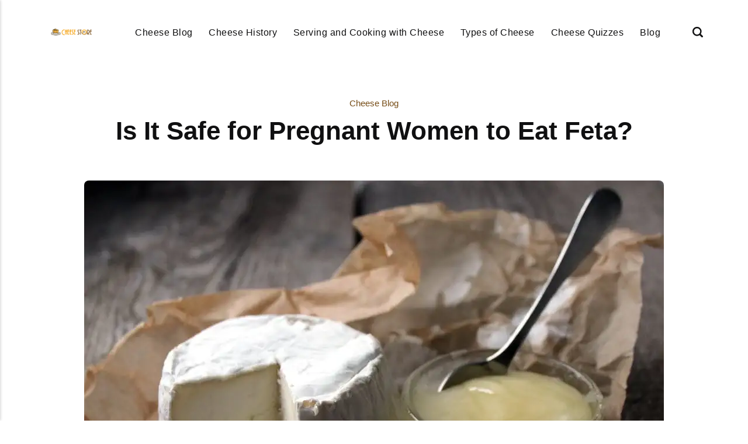

--- FILE ---
content_type: text/html
request_url: https://cheese-store.com/is-it-safe-for-pregnant-women-to-eat-feta/
body_size: 8893
content:
<!DOCTYPE html><html lang="en-gb"><head><meta charset="utf-8"><meta http-equiv="X-UA-Compatible" content="IE=edge"><meta name="viewport" content="width=device-width,initial-scale=1"><title>Is It Safe for Pregnant Women to Eat Feta? - Cheese Store</title><meta name="description" content="If feta cheese was made from pasteurized milk, it's probably safe to eat because the pasteurization process will kill any&hellip;"><meta name="generator" content="Publii Open-Source CMS for Static Site"><script type="text/javascript">(function(w,d,s,l,i){w[l]=w[l]||[];w[l].push({'gtm.start':
						new Date().getTime(),event:'gtm.js'});var f=d.getElementsByTagName(s)[0],
						j=d.createElement(s),dl=l!='dataLayer'?'&l='+l:'';j.async=true;j.src=
						'https://www.googletagmanager.com/gtm.js?id='+i+dl;f.parentNode.insertBefore(j,f);
					})(window,document,'script','dataLayer','GTM-MNMT84G');</script><link rel="canonical" href="https://cheese-store.com/is-it-safe-for-pregnant-women-to-eat-feta/"><link rel="alternate" type="application/atom+xml" href="https://cheese-store.com/feed.xml" title="Cheese Store - RSS"><link rel="alternate" type="application/json" href="https://cheese-store.com/feed.json" title="Cheese Store - JSON"><meta property="og:title" content="Is It Safe for Pregnant Women to Eat Feta?"><meta property="og:image" content="https://cheese-store.com/media/posts/260/Close-Up-Photo-of-Feta-Cheese.webp"><meta property="og:image:width" content="992"><meta property="og:image:height" content="750"><meta property="og:site_name" content="Cheese Store"><meta property="og:description" content="If feta cheese was made from pasteurized milk, it's probably safe to eat because the pasteurization process will kill any&hellip;"><meta property="og:url" content="https://cheese-store.com/is-it-safe-for-pregnant-women-to-eat-feta/"><meta property="og:type" content="article"><link rel="shortcut icon" href="https://cheese-store.com/media/website/cheese-store.png" type="image/x-icon"><link rel="stylesheet" href="https://cheese-store.com/assets/css/style.css?v=b602a1788cbdb379740b2292a43c5c60"><script type="application/ld+json">{"@context":"http://schema.org","@type":"Article","mainEntityOfPage":{"@type":"WebPage","@id":"https://cheese-store.com/is-it-safe-for-pregnant-women-to-eat-feta/"},"headline":"Is It Safe for Pregnant Women to Eat Feta?","datePublished":"2023-03-11T15:27-06:00","dateModified":"2025-12-10T20:59-06:00","image":{"@type":"ImageObject","url":"https://cheese-store.com/media/posts/260/Close-Up-Photo-of-Feta-Cheese.webp","height":750,"width":992},"description":"If feta cheese was made from pasteurized milk, it's probably safe to eat because the pasteurization process will kill any&hellip;","author":{"@type":"Person","name":"csAdmin","url":"https://cheese-store.com/authors/csadmin/"},"publisher":{"@type":"Organization","name":"csAdmin","logo":{"@type":"ImageObject","url":"https://cheese-store.com/media/website/logo.png","height":58,"width":331}}}</script><noscript><style>img[loading] {
                    opacity: 1;
                }</style></noscript><script async src="https://pagead2.googlesyndication.com/pagead/js/adsbygoogle.js?client=ca-pub-1291576167983828" crossorigin="anonymous"></script></head><body class="post-template"><noscript><iframe src="https://www.googletagmanager.com/ns.html?id=GTM-MNMT84G" height="0" width="0" style="display:none;visibility:hidden"></iframe></noscript><header class="header" id="js-header"><a href="https://cheese-store.com/" class="logo"><img src="https://cheese-store.com/media/website/logo.png" alt="Cheese Store" width="331" height="58"></a><nav class="navbar js-navbar"><button class="navbar__toggle js-toggle" aria-label="Menu"><span class="navbar__toggle-box"><span class="navbar__toggle-inner">Menu</span></span></button><ul class="navbar__menu"><li><a href="https://cheese-store.com/tags/cheese-blog/" title="Cheese Blog" target="_self">Cheese Blog</a></li><li><a href="https://cheese-store.com/tags/cheese-history/" title="Cheese History" target="_self">Cheese History</a></li><li><a href="https://cheese-store.com/tags/serving-and-cooking-with-cheese/" title="Serving and Cooking with Cheese" target="_self">Serving and Cooking with Cheese</a></li><li><a href="https://cheese-store.com/tags/types-of-cheese/" title="Types of Cheese" target="_self">Types of Cheese</a></li><li><a href="https://cheese-store.com/cheese-quizzes/" title="Cheese Quizzes" target="_self">Cheese Quizzes</a></li><li><a href="https://cheese-store.com/tags/blog/" title="Blog" target="_self">Blog</a></li></ul></nav><div class="search"><div class="search__overlay js-search-overlay"><form action="https://cheese-store.com/search.html" class="search__form"><input class="search__input" type="search" name="q" placeholder="search..." aria-label="search..."></form></div><button class="search__btn js-search-btn" aria-label="Search"><svg role="presentation" focusable="false" height="18" width="18"><use xlink:href="https://cheese-store.com/assets/svg/svg-map.svg#search"/></svg></button></div></header><main class="post"><div class="wrapper"><article class="content"><header class="content__header"><a href="https://cheese-store.com/tags/cheese-blog/" class="content__maintag">Cheese Blog</a><h1 class="content__title">Is It Safe for Pregnant Women to Eat Feta?</h1></header><figure class="content__featured-image"><img src="https://cheese-store.com/media/posts/260/Close-Up-Photo-of-Feta-Cheese.webp" srcset="https://cheese-store.com/media/posts/260/responsive/Close-Up-Photo-of-Feta-Cheese-xs.webp 300w, https://cheese-store.com/media/posts/260/responsive/Close-Up-Photo-of-Feta-Cheese-sm.webp 480w, https://cheese-store.com/media/posts/260/responsive/Close-Up-Photo-of-Feta-Cheese-md.webp 768w, https://cheese-store.com/media/posts/260/responsive/Close-Up-Photo-of-Feta-Cheese-lg.webp 1200w" sizes="(min-width: 56.25em) 100vw, (min-width: 37.5em) 50vw, 100vw" loading="eager" height="750" width="992" alt=""></figure><div class="content__inner"><div class="content__entry"><p><span style="font-weight: 400;">If feta cheese was made from pasteurized milk, it's probably safe to eat because the pasteurization process will kill any harmful bacteria. The </span><a href="https://www.fda.gov/food/resourcesforyou/healtheducators/ucm083320.htm"><span style="font-weight: 400;">Food and Drug Administration (FDA)</span></a><span style="font-weight: 400;"> says pregnant women should only eat feta cheese made from pasteurized milk. You should only eat cheese that has a clear label that says "made from pasteurized milk."</span></p><p><span style="font-weight: 400;">Even so, the </span><a href="https://www.cdc.gov/listeria/prevention.html"><span style="font-weight: 400;">Centers for Disease Control and Prevention (CDC)</span></a><span style="font-weight: 400;"> warns that there is always a risk for pregnant women who eat soft cheeses. Even pasteurized products could contain bacteria if they are made in a factory with poor hygiene.</span></p><h2><b>What is Feta Cheese?</b></h2><p><span style="font-weight: 400;">Greece is where feta cheese comes from.</span></p><p><span style="font-weight: 400;">It has a Protected Designation of Origin (PDO), which means that it can only be called "feta" if it comes from certain parts of Greece.</span></p><p><span style="font-weight: 400;">In these parts of the world, feta is made from the milk of sheep and goats that eat the grass there. The cheese's unique qualities come from the environment in which it was made.</span></p><p><span style="font-weight: 400;">When sheep's milk is used to make feta, the taste is sharp and tangy, but when goat's milk is used, the taste is more mild.</span></p><p><span style="font-weight: 400;">Feta is made in blocks, and when you touch them, they are firm. But it can crumble when you cut it, and it tastes creamy.</span></p><h2><b>The Risk of Eating Feta Cheese</b></h2><p><span style="font-weight: 400;">The main risk of eating feta cheese or any soft cheese during pregnancy is that it contains a type of bacteria called Listeria monocytogenes, which can be extremely harmful to your unborn baby.</span></p><p><span style="font-weight: 400;">Listeria monocytogenes is frequently found in animal products such as dairy and meat, as well as foods grown in contaminated soil, such as celery. It can also be found in meat products such as cold cuts and hot dogs.</span></p><p><span style="font-weight: 400;">Many animals can carry the bacterium without becoming ill, so farmers are unaware they have it. Animal products, such as cheese from a cow, will also contain the bacteria.</span></p><p><span style="font-weight: 400;">It's also a cunning bacterium. It actually grows at refrigeration temperatures, so refrigerating foods containing Listeria will not prevent the bacteria from growing.</span></p><p><span style="font-weight: 400;">Cheese may appear and smell normal in the presence of bacteria, so you'd have no way of knowing if the bacteria is present. You might not notice anything was wrong after eating a soft cheese containing the bacteria, either.</span></p><p><span style="font-weight: 400;">It will not necessarily make everyone sick who consumes it, but Listeria is especially dangerous to pregnant women, people over the age of 65, and people with compromised immune systems.</span></p><p><span style="font-weight: 400;">According to the </span><a href="https://www.cdc.gov/listeria/prevention.html"><span style="font-weight: 400;">CDC</span></a><span style="font-weight: 400;">, Hispanic women who are pregnant have a 24 times greater risk of contracting Listeria, so it's important to be aware of your risk before eating any soft cheese.</span></p><h2><b>What Is Listeria?</b></h2><p><span style="font-weight: 400;">Listeria monocytogenes (Listeria) is a type of bacteria that causes listeriosis, a type of infection. Soil, dust, water, processed foods, raw meat, and animal feces all contain the bacterium.</span></p><p><span style="font-weight: 400;">The majority of listeriosis cases are caused by eating contaminated food. Most people only get a mild case of listeriosis. When a mother is infected while pregnant, it can cause much more serious illness in unborn babies or newborns. Fetal infection can result in miscarriage or stillbirth. A newborn infection can result in pneumonia and death. As a result, prevention of listeriosis during pregnancy is critical.</span></p><p><span style="font-weight: 400;">To reduce their risk, pregnant women should avoid certain foods such as hot dogs, deli meats, and soft cheeses. Following food safety guidelines and understanding how your food is prepared can also help prevent this infection.</span></p><h2><b>Why is Listeria More Serious for Pregnant Women?</b></h2><p><span style="font-weight: 400;">Eating Listeria-contaminated food does not usually cause problems in healthy adults who are not pregnant. According to a </span><a href="http://www.ncbi.nlm.nih.gov/pmc/articles/PMC2621056/"><span style="font-weight: 400;">review</span></a><span style="font-weight: 400;"> published in Obstetrics and Gynecology, listeriosis is uncommon in non-pregnant healthy adults, but it is up to 20 times more common in pregnant women. The infection causes no symptoms or problems in the majority of pregnant women. The fetus, on the other hand, is extremely vulnerable to this type of bacterium. The infection has the potential to spread into and across the placenta. Listeria infection, also known as listeriosis, is severe and often fatal for babies.</span></p><h2><b>What are the Symptoms of Listeria?</b></h2><p><span style="font-weight: 400;">Symptoms can appear anywhere between two days and two months after being exposed to the bacteria. Healthy adults who are not pregnant usually exhibit no symptoms.</span></p><p><span style="font-weight: 400;">Symptoms in pregnant women may be similar to flu or cold symptoms. Fever, headaches, muscle aches, chills, nausea, vomiting, stiff neck, and confusion are some of the symptoms.</span></p><p><span style="font-weight: 400;">If you are pregnant and experience any of these symptoms, please contact your healthcare provider. A pregnant woman infected with listeriosis may not feel sick at all. She may, however, pass the infection to her unborn child without realizing it.</span></p><h2><b>Treatment of Listeria in Pregnancy</b></h2><p><span style="font-weight: 400;">Antibiotics are used to treat Listeria. Penicillin is usually prescribed by doctors. Trimethoprim/sulfamethoxazole may be used instead if you are allergic to penicillin.</span></p><p><span style="font-weight: 400;">Babies born with listeriosis are given the same antibiotics. </span></p><h2><b>Health Benefits of Feta Cheese</b></h2><figure class="aligncenter size-full wp-image-90479"><img decoding="async" loading="lazy" src="https://cheese-store.com/media/posts/260/Close-up-View-of-Salad-with-Feta-Cheese.jpg" alt="Close-up-View-of-Salad-with-Feta-Cheese" width="600" height="750" sizes="(max-width: 48em) 100vw, 100vw" srcset="https://cheese-store.com/media/posts/260/responsive/Close-up-View-of-Salad-with-Feta-Cheese-xs.jpg 300w, https://cheese-store.com/media/posts/260/responsive/Close-up-View-of-Salad-with-Feta-Cheese-sm.jpg 480w, https://cheese-store.com/media/posts/260/responsive/Close-up-View-of-Salad-with-Feta-Cheese-md.jpg 768w"></figure><p><span style="font-weight: 400;">Feta cheese's high nutritional profile makes it an excellent choice for snacks and meals. Aside from essential nutrients, it also contains B-vitamins and magnesium, which are required for a healthy metabolism. Here are some of the most important health benefits of feta cheese.</span></p><h3><b>1. Improves Digestive Health</b></h3><p><span style="font-weight: 400;">Lactobacilli bacteria, which aid digestion, are found in probiotics found in dairy products. Although yoghurt is one of the most abundant sources of these bacteria, feta cheese and other dairy products also contain them.</span></p><p><a href="https://www.ncbi.nlm.nih.gov/pmc/articles/PMC4352748/"><span style="font-weight: 400;">Researchers</span></a><span style="font-weight: 400;"> discovered that the good bacteria in feta cheese can survive in the low pH environment of the stomach. As a result, feta cheese aids digestion even on an empty stomach.</span></p><h3><b>2. Feta Cheese Improves Bone Health</b></h3><p><span style="font-weight: 400;">Calcium and protein are two essential nutrients for children's bone development. However, </span><a href="https://www.ncbi.nlm.nih.gov/pmc/articles/PMC6316542/"><span style="font-weight: 400;">research</span></a><span style="font-weight: 400;"> shows that calcium consumption is essential for bone health at all stages of life.</span></p><p><span style="font-weight: 400;">Feta cheese is high in protein and calcium. As a result, it is good for your bones. Calcium is important for building and keeping bones healthy. According to one </span><a href="https://pubmed.ncbi.nlm.nih.gov/22139564/"><span style="font-weight: 400;">study</span></a><span style="font-weight: 400;">, protein reduces the impact of post-fracture bone loss and increases muscle strength. Proteins benefit bone health by increasing calcium absorption and muscle mass, as well as suppressing parathyroid hormone.</span></p><p><span style="font-weight: 400;">Getting enough protein and calcium can help prevent bone fractures and osteoporosis, which is especially important for older people. Calcium, according to </span><a href="https://www.sciencedirect.com/science/article/abs/pii/S0899900797"><span style="font-weight: 400;">research</span></a><span style="font-weight: 400;">, can help with bone density loss caused by menopause and reduce the risk of fractures.</span></p><h3><b>3. Prevents Cardiometabolic Diseases</b></h3><p><span style="font-weight: 400;">Consumption of feta cheese may lower the risk of developing cardiovascular disease and diabetes. Although dairy products, such as feta cheese, are high in saturated fat, they are also high in B vitamins, calcium, and phosphorus, which aid in the treatment of many coronary heart disease-related conditions.</span></p><p><span style="font-weight: 400;">Calcium consumption is beneficial to the heart, according to </span><a href="https://www.ncbi.nlm.nih.gov/pmc/articles/PMC7276095/"><span style="font-weight: 400;">research</span></a><span style="font-weight: 400;">. Furthermore, it is necessary to supplement it with vitamin D for better absorption, which aids in the prevention of CVDs. Although feta cheese contains vitamin D, eating it in conjunction with other vitamin D-rich foods can help improve your cardiovascular health.</span></p><h3><b>4. Vitamin Absorption</b></h3><p><span style="font-weight: 400;">Without enough fat in your diet, you may develop a fat-soluble vitamin deficiency, such as vitamin D deficiency. It usually happens when you eat only low-fat foods. Without fats, you run the risk of having problems with fat-soluble vitamins like D. Vitamin D deficiency can harm your bones, immune system, and cells. Although it is unclear how much feta cheese you need to consume to get enough vitamin D, including it in your meals may help. Feta cheese is also high in Vitamin B12 and Vitamin A, both of which are beneficial to the body.</span></p><h3><b>5. Feta Cheese Aids Weight Management</b></h3><p><span style="font-weight: 400;">Again, the role of calcium in weight loss is self-evident. According to one </span><a href="https://www.ncbi.nlm.nih.gov/pmc/articles/PMC7285099/"><span style="font-weight: 400;">study</span></a><span style="font-weight: 400;">, calcium consumption aids in the reduction of body weight, BMI, and waist circumference. However, more research is needed to reach a conclusion. Feta cheese is high in protein as well. According to </span><a href="https://pubmed.ncbi.nlm.nih.gov/25926512/"><span style="font-weight: 400;">research</span></a><span style="font-weight: 400;">, a high-protein diet boosts metabolism. Proteins also increase satiety and make you feel fuller for longer. As a result, they suppress your appetite and assist you in losing weight in a healthy manner.</span></p><h2><b>Feta Buying Guide</b></h2><p><span style="font-weight: 400;">The best way to tell what kind of feta you're buying is to carefully examine the packaging label and the ingredients used to make the cheese.</span></p><p><span style="font-weight: 400;">On the front label of many feta cheeses, the type of milk used to make the product is also stated. Others may require a closer examination of the ingredient list on the back of the package.</span></p><p><span style="font-weight: 400;">If a feta cheese says it was made in Greece, you can be sure it was made mostly with sheep's milk. Otherwise, cow's or goat's milk could be used to make the feta.</span></p><p><span style="font-weight: 400;">If you're buying fresh cheese from a cheese shop, it's best to ask an employee if you're not sure what kind of cheese you're getting.</span></p><h2><b>Conclusion</b></h2><p><span style="font-weight: 400;">Feta contains probiotics and fatty acids. This cheese, however, is relatively high in sodium. Pregnant women should also avoid unpasteurized feta cheese.</span></p><p><span style="font-weight: 400;">However, for the vast majority of people, feta is perfectly safe to consume. It can also be used in a wide range of recipes, from appetizers to desserts. Finally, feta is a tasty and nutritious addition to most people's diets. </span></p><p></p></div><footer><div class="content__tags-share"><aside class="content__share"></aside></div><nav class="content__nav"><div class="content__nav__prev"><a class="content__nav__link" href="https://cheese-store.com/smelliest-cheeses-you-can-buy/" rel="prev">Previous Post<h3 class="h6">Smelliest Cheeses You Can Buy</h3></a></div><div class="content__nav__next"><a class="content__nav__link" href="https://cheese-store.com/cheesy-delights-exploring-the-world-of-different-types-of-cheese/" rel="prev">Next Post<h3 class="h6">Cheesy Delights: Exploring the World of Different Types of Cheese</h3></a></div></nav></footer></div></article></div><div class="content__related"><div class="wrapper"><h2 class="h5">Related posts</h2><div class="l-grid l-grid--4"><article class="c-card"><a href="https://cheese-store.com/how-long-can-cheese-be-left-out-of-the-fridge-safe-storage-tips-for-every-type/" class="c-card__image"><img src="https://cheese-store.com/media/posts/407/open-fridge-filled-with-food.png" srcset="https://cheese-store.com/media/posts/407/responsive/open-fridge-filled-with-food-xs.png 300w, https://cheese-store.com/media/posts/407/responsive/open-fridge-filled-with-food-sm.png 480w, https://cheese-store.com/media/posts/407/responsive/open-fridge-filled-with-food-md.png 768w, https://cheese-store.com/media/posts/407/responsive/open-fridge-filled-with-food-lg.png 1200w" sizes="(min-width: 56.25em) 100vw, (min-width: 37.5em) 50vw, 100vw" loading="lazy" height="500" width="900" alt=""></a><div class="c-card__wrapper"><header class="c-card__header"><div class="c-card__tag"><a href="https://cheese-store.com/tags/serving-and-cooking-with-cheese/">Serving and Cooking with Cheese</a></div><h3 class="c-card__title"><a href="https://cheese-store.com/how-long-can-cheese-be-left-out-of-the-fridge-safe-storage-tips-for-every-type/" class="invert">How Long Can Cheese Be Left Out of the Fridge? Safe Storage Tips for Every Type</a></h3></header></div></article><article class="c-card"><a href="https://cheese-store.com/is-cheese-safe-for-your-pets/" class="c-card__image"><img src="https://cheese-store.com/media/posts/67/Is-Cheese-Safe-for-Your-Pets.jpg" srcset="https://cheese-store.com/media/posts/67/responsive/Is-Cheese-Safe-for-Your-Pets-xs.jpg 300w, https://cheese-store.com/media/posts/67/responsive/Is-Cheese-Safe-for-Your-Pets-sm.jpg 480w, https://cheese-store.com/media/posts/67/responsive/Is-Cheese-Safe-for-Your-Pets-md.jpg 768w, https://cheese-store.com/media/posts/67/responsive/Is-Cheese-Safe-for-Your-Pets-lg.jpg 1200w" sizes="(min-width: 56.25em) 100vw, (min-width: 37.5em) 50vw, 100vw" loading="lazy" height="400" width="600" alt=""></a><div class="c-card__wrapper"><header class="c-card__header"><div class="c-card__tag"><a href="https://cheese-store.com/tags/cheese-blog/">Cheese Blog</a></div><h3 class="c-card__title"><a href="https://cheese-store.com/is-cheese-safe-for-your-pets/" class="invert">Is Cheese Safe for Your Pets?</a></h3></header></div></article></div></div></div></main><footer class="footer"><div class="footer__copyright">© 2025 Cheese Store</div></footer><script>window.publiiThemeMenuConfig = {    
      mobileMenuMode: 'sidebar',
      animationSpeed: 300,
      submenuWidth: 'auto',
      doubleClickTime: 500,
      mobileMenuExpandableSubmenus: true, 
      relatedContainerForOverlayMenuSelector: '.navbar',
   };</script><script defer="defer" src="https://cheese-store.com/assets/js/scripts.min.js?v=1b09dc64eb6086ddc9720890661ff038"></script><script>var images = document.querySelectorAll('img[loading]');

      for (var i = 0; i < images.length; i++) {
         if (images[i].complete) {
               images[i].classList.add('is-loaded');
         } else {
               images[i].addEventListener('load', function () {
                  this.classList.add('is-loaded');
               }, false);
         }
      }</script><script src="https://cheese-store.com/media/plugins/pagePrefetching/quicklink.umd.js"></script><script>window.addEventListener('load', () => {
					quicklink.listen({
						prerender: false,
						el: document.querySelector('body'),
						delay: 0,
						limit: Infinity,
						throttle: Infinity,
						timeout: 2000
					});
				});</script></body></html>

--- FILE ---
content_type: text/html; charset=utf-8
request_url: https://www.google.com/recaptcha/api2/aframe
body_size: 247
content:
<!DOCTYPE HTML><html><head><meta http-equiv="content-type" content="text/html; charset=UTF-8"></head><body><script nonce="od8GQMap5T3oKDo4rISV9g">/** Anti-fraud and anti-abuse applications only. See google.com/recaptcha */ try{var clients={'sodar':'https://pagead2.googlesyndication.com/pagead/sodar?'};window.addEventListener("message",function(a){try{if(a.source===window.parent){var b=JSON.parse(a.data);var c=clients[b['id']];if(c){var d=document.createElement('img');d.src=c+b['params']+'&rc='+(localStorage.getItem("rc::a")?sessionStorage.getItem("rc::b"):"");window.document.body.appendChild(d);sessionStorage.setItem("rc::e",parseInt(sessionStorage.getItem("rc::e")||0)+1);localStorage.setItem("rc::h",'1768995971859');}}}catch(b){}});window.parent.postMessage("_grecaptcha_ready", "*");}catch(b){}</script></body></html>